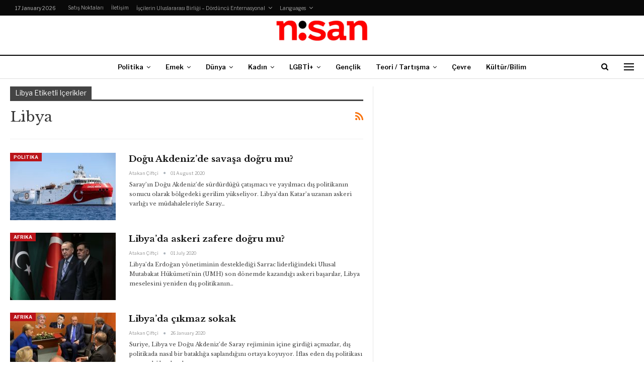

--- FILE ---
content_type: text/html; charset=UTF-8
request_url: https://www.gazetenisan.net/tag/libya/
body_size: 11286
content:
	<!DOCTYPE html>
		<!--[if IE 8]>
	<html class="ie ie8" lang="en-US"> <![endif]-->
	<!--[if IE 9]>
	<html class="ie ie9" lang="en-US"> <![endif]-->
	<!--[if gt IE 9]><!-->
<html lang="en-US"> <!--<![endif]-->
	<head>
				<meta charset="UTF-8">
		<meta http-equiv="X-UA-Compatible" content="IE=edge">
		<meta name="viewport" content="width=device-width, initial-scale=1.0">
		<link rel="pingback" href="https://www.gazetenisan.net/xmlrpc.php"/>

		<title>Libya &#8211; Gazete Nisan</title>
<meta name='robots' content='max-image-preview:large' />

<!-- Better Open Graph, Schema.org & Twitter Integration -->
<meta property="og:locale" content="en_us"/>
<meta property="og:site_name" content="Gazete Nisan"/>
<meta property="og:url" content="https://www.gazetenisan.net/tag/libya/"/>
<meta property="og:title" content="Archives"/>
<meta property="og:description" content="Aylık Gazete"/>
<meta property="og:type" content="website"/>
<meta name="twitter:card" content="summary"/>
<meta name="twitter:url" content="https://www.gazetenisan.net/tag/libya/"/>
<meta name="twitter:title" content="Archives"/>
<meta name="twitter:description" content="Aylık Gazete"/>
<!-- / Better Open Graph, Schema.org & Twitter Integration. -->
<link rel='dns-prefetch' href='//fonts.googleapis.com' />
<link rel="alternate" type="application/rss+xml" title="Gazete Nisan &raquo; Feed" href="https://www.gazetenisan.net/feed/" />
<link rel="alternate" type="application/rss+xml" title="Gazete Nisan &raquo; Comments Feed" href="https://www.gazetenisan.net/comments/feed/" />
<link rel="alternate" type="application/rss+xml" title="Gazete Nisan &raquo; Libya Tag Feed" href="https://www.gazetenisan.net/tag/libya/feed/" />
<script type="text/javascript">
/* <![CDATA[ */
window._wpemojiSettings = {"baseUrl":"https:\/\/s.w.org\/images\/core\/emoji\/15.0.3\/72x72\/","ext":".png","svgUrl":"https:\/\/s.w.org\/images\/core\/emoji\/15.0.3\/svg\/","svgExt":".svg","source":{"concatemoji":"https:\/\/www.gazetenisan.net\/wp-includes\/js\/wp-emoji-release.min.js?ver=6.7"}};
/*! This file is auto-generated */
!function(i,n){var o,s,e;function c(e){try{var t={supportTests:e,timestamp:(new Date).valueOf()};sessionStorage.setItem(o,JSON.stringify(t))}catch(e){}}function p(e,t,n){e.clearRect(0,0,e.canvas.width,e.canvas.height),e.fillText(t,0,0);var t=new Uint32Array(e.getImageData(0,0,e.canvas.width,e.canvas.height).data),r=(e.clearRect(0,0,e.canvas.width,e.canvas.height),e.fillText(n,0,0),new Uint32Array(e.getImageData(0,0,e.canvas.width,e.canvas.height).data));return t.every(function(e,t){return e===r[t]})}function u(e,t,n){switch(t){case"flag":return n(e,"\ud83c\udff3\ufe0f\u200d\u26a7\ufe0f","\ud83c\udff3\ufe0f\u200b\u26a7\ufe0f")?!1:!n(e,"\ud83c\uddfa\ud83c\uddf3","\ud83c\uddfa\u200b\ud83c\uddf3")&&!n(e,"\ud83c\udff4\udb40\udc67\udb40\udc62\udb40\udc65\udb40\udc6e\udb40\udc67\udb40\udc7f","\ud83c\udff4\u200b\udb40\udc67\u200b\udb40\udc62\u200b\udb40\udc65\u200b\udb40\udc6e\u200b\udb40\udc67\u200b\udb40\udc7f");case"emoji":return!n(e,"\ud83d\udc26\u200d\u2b1b","\ud83d\udc26\u200b\u2b1b")}return!1}function f(e,t,n){var r="undefined"!=typeof WorkerGlobalScope&&self instanceof WorkerGlobalScope?new OffscreenCanvas(300,150):i.createElement("canvas"),a=r.getContext("2d",{willReadFrequently:!0}),o=(a.textBaseline="top",a.font="600 32px Arial",{});return e.forEach(function(e){o[e]=t(a,e,n)}),o}function t(e){var t=i.createElement("script");t.src=e,t.defer=!0,i.head.appendChild(t)}"undefined"!=typeof Promise&&(o="wpEmojiSettingsSupports",s=["flag","emoji"],n.supports={everything:!0,everythingExceptFlag:!0},e=new Promise(function(e){i.addEventListener("DOMContentLoaded",e,{once:!0})}),new Promise(function(t){var n=function(){try{var e=JSON.parse(sessionStorage.getItem(o));if("object"==typeof e&&"number"==typeof e.timestamp&&(new Date).valueOf()<e.timestamp+604800&&"object"==typeof e.supportTests)return e.supportTests}catch(e){}return null}();if(!n){if("undefined"!=typeof Worker&&"undefined"!=typeof OffscreenCanvas&&"undefined"!=typeof URL&&URL.createObjectURL&&"undefined"!=typeof Blob)try{var e="postMessage("+f.toString()+"("+[JSON.stringify(s),u.toString(),p.toString()].join(",")+"));",r=new Blob([e],{type:"text/javascript"}),a=new Worker(URL.createObjectURL(r),{name:"wpTestEmojiSupports"});return void(a.onmessage=function(e){c(n=e.data),a.terminate(),t(n)})}catch(e){}c(n=f(s,u,p))}t(n)}).then(function(e){for(var t in e)n.supports[t]=e[t],n.supports.everything=n.supports.everything&&n.supports[t],"flag"!==t&&(n.supports.everythingExceptFlag=n.supports.everythingExceptFlag&&n.supports[t]);n.supports.everythingExceptFlag=n.supports.everythingExceptFlag&&!n.supports.flag,n.DOMReady=!1,n.readyCallback=function(){n.DOMReady=!0}}).then(function(){return e}).then(function(){var e;n.supports.everything||(n.readyCallback(),(e=n.source||{}).concatemoji?t(e.concatemoji):e.wpemoji&&e.twemoji&&(t(e.twemoji),t(e.wpemoji)))}))}((window,document),window._wpemojiSettings);
/* ]]> */
</script>
<style id='wp-emoji-styles-inline-css' type='text/css'>

	img.wp-smiley, img.emoji {
		display: inline !important;
		border: none !important;
		box-shadow: none !important;
		height: 1em !important;
		width: 1em !important;
		margin: 0 0.07em !important;
		vertical-align: -0.1em !important;
		background: none !important;
		padding: 0 !important;
	}
</style>
<link rel='stylesheet' id='wp-block-library-css' href='https://www.gazetenisan.net/wp-includes/css/dist/block-library/style.min.css?ver=6.7' type='text/css' media='all' />
<style id='classic-theme-styles-inline-css' type='text/css'>
/*! This file is auto-generated */
.wp-block-button__link{color:#fff;background-color:#32373c;border-radius:9999px;box-shadow:none;text-decoration:none;padding:calc(.667em + 2px) calc(1.333em + 2px);font-size:1.125em}.wp-block-file__button{background:#32373c;color:#fff;text-decoration:none}
</style>
<style id='global-styles-inline-css' type='text/css'>
:root{--wp--preset--aspect-ratio--square: 1;--wp--preset--aspect-ratio--4-3: 4/3;--wp--preset--aspect-ratio--3-4: 3/4;--wp--preset--aspect-ratio--3-2: 3/2;--wp--preset--aspect-ratio--2-3: 2/3;--wp--preset--aspect-ratio--16-9: 16/9;--wp--preset--aspect-ratio--9-16: 9/16;--wp--preset--color--black: #000000;--wp--preset--color--cyan-bluish-gray: #abb8c3;--wp--preset--color--white: #ffffff;--wp--preset--color--pale-pink: #f78da7;--wp--preset--color--vivid-red: #cf2e2e;--wp--preset--color--luminous-vivid-orange: #ff6900;--wp--preset--color--luminous-vivid-amber: #fcb900;--wp--preset--color--light-green-cyan: #7bdcb5;--wp--preset--color--vivid-green-cyan: #00d084;--wp--preset--color--pale-cyan-blue: #8ed1fc;--wp--preset--color--vivid-cyan-blue: #0693e3;--wp--preset--color--vivid-purple: #9b51e0;--wp--preset--gradient--vivid-cyan-blue-to-vivid-purple: linear-gradient(135deg,rgba(6,147,227,1) 0%,rgb(155,81,224) 100%);--wp--preset--gradient--light-green-cyan-to-vivid-green-cyan: linear-gradient(135deg,rgb(122,220,180) 0%,rgb(0,208,130) 100%);--wp--preset--gradient--luminous-vivid-amber-to-luminous-vivid-orange: linear-gradient(135deg,rgba(252,185,0,1) 0%,rgba(255,105,0,1) 100%);--wp--preset--gradient--luminous-vivid-orange-to-vivid-red: linear-gradient(135deg,rgba(255,105,0,1) 0%,rgb(207,46,46) 100%);--wp--preset--gradient--very-light-gray-to-cyan-bluish-gray: linear-gradient(135deg,rgb(238,238,238) 0%,rgb(169,184,195) 100%);--wp--preset--gradient--cool-to-warm-spectrum: linear-gradient(135deg,rgb(74,234,220) 0%,rgb(151,120,209) 20%,rgb(207,42,186) 40%,rgb(238,44,130) 60%,rgb(251,105,98) 80%,rgb(254,248,76) 100%);--wp--preset--gradient--blush-light-purple: linear-gradient(135deg,rgb(255,206,236) 0%,rgb(152,150,240) 100%);--wp--preset--gradient--blush-bordeaux: linear-gradient(135deg,rgb(254,205,165) 0%,rgb(254,45,45) 50%,rgb(107,0,62) 100%);--wp--preset--gradient--luminous-dusk: linear-gradient(135deg,rgb(255,203,112) 0%,rgb(199,81,192) 50%,rgb(65,88,208) 100%);--wp--preset--gradient--pale-ocean: linear-gradient(135deg,rgb(255,245,203) 0%,rgb(182,227,212) 50%,rgb(51,167,181) 100%);--wp--preset--gradient--electric-grass: linear-gradient(135deg,rgb(202,248,128) 0%,rgb(113,206,126) 100%);--wp--preset--gradient--midnight: linear-gradient(135deg,rgb(2,3,129) 0%,rgb(40,116,252) 100%);--wp--preset--font-size--small: 13px;--wp--preset--font-size--medium: 20px;--wp--preset--font-size--large: 36px;--wp--preset--font-size--x-large: 42px;--wp--preset--spacing--20: 0.44rem;--wp--preset--spacing--30: 0.67rem;--wp--preset--spacing--40: 1rem;--wp--preset--spacing--50: 1.5rem;--wp--preset--spacing--60: 2.25rem;--wp--preset--spacing--70: 3.38rem;--wp--preset--spacing--80: 5.06rem;--wp--preset--shadow--natural: 6px 6px 9px rgba(0, 0, 0, 0.2);--wp--preset--shadow--deep: 12px 12px 50px rgba(0, 0, 0, 0.4);--wp--preset--shadow--sharp: 6px 6px 0px rgba(0, 0, 0, 0.2);--wp--preset--shadow--outlined: 6px 6px 0px -3px rgba(255, 255, 255, 1), 6px 6px rgba(0, 0, 0, 1);--wp--preset--shadow--crisp: 6px 6px 0px rgba(0, 0, 0, 1);}:where(.is-layout-flex){gap: 0.5em;}:where(.is-layout-grid){gap: 0.5em;}body .is-layout-flex{display: flex;}.is-layout-flex{flex-wrap: wrap;align-items: center;}.is-layout-flex > :is(*, div){margin: 0;}body .is-layout-grid{display: grid;}.is-layout-grid > :is(*, div){margin: 0;}:where(.wp-block-columns.is-layout-flex){gap: 2em;}:where(.wp-block-columns.is-layout-grid){gap: 2em;}:where(.wp-block-post-template.is-layout-flex){gap: 1.25em;}:where(.wp-block-post-template.is-layout-grid){gap: 1.25em;}.has-black-color{color: var(--wp--preset--color--black) !important;}.has-cyan-bluish-gray-color{color: var(--wp--preset--color--cyan-bluish-gray) !important;}.has-white-color{color: var(--wp--preset--color--white) !important;}.has-pale-pink-color{color: var(--wp--preset--color--pale-pink) !important;}.has-vivid-red-color{color: var(--wp--preset--color--vivid-red) !important;}.has-luminous-vivid-orange-color{color: var(--wp--preset--color--luminous-vivid-orange) !important;}.has-luminous-vivid-amber-color{color: var(--wp--preset--color--luminous-vivid-amber) !important;}.has-light-green-cyan-color{color: var(--wp--preset--color--light-green-cyan) !important;}.has-vivid-green-cyan-color{color: var(--wp--preset--color--vivid-green-cyan) !important;}.has-pale-cyan-blue-color{color: var(--wp--preset--color--pale-cyan-blue) !important;}.has-vivid-cyan-blue-color{color: var(--wp--preset--color--vivid-cyan-blue) !important;}.has-vivid-purple-color{color: var(--wp--preset--color--vivid-purple) !important;}.has-black-background-color{background-color: var(--wp--preset--color--black) !important;}.has-cyan-bluish-gray-background-color{background-color: var(--wp--preset--color--cyan-bluish-gray) !important;}.has-white-background-color{background-color: var(--wp--preset--color--white) !important;}.has-pale-pink-background-color{background-color: var(--wp--preset--color--pale-pink) !important;}.has-vivid-red-background-color{background-color: var(--wp--preset--color--vivid-red) !important;}.has-luminous-vivid-orange-background-color{background-color: var(--wp--preset--color--luminous-vivid-orange) !important;}.has-luminous-vivid-amber-background-color{background-color: var(--wp--preset--color--luminous-vivid-amber) !important;}.has-light-green-cyan-background-color{background-color: var(--wp--preset--color--light-green-cyan) !important;}.has-vivid-green-cyan-background-color{background-color: var(--wp--preset--color--vivid-green-cyan) !important;}.has-pale-cyan-blue-background-color{background-color: var(--wp--preset--color--pale-cyan-blue) !important;}.has-vivid-cyan-blue-background-color{background-color: var(--wp--preset--color--vivid-cyan-blue) !important;}.has-vivid-purple-background-color{background-color: var(--wp--preset--color--vivid-purple) !important;}.has-black-border-color{border-color: var(--wp--preset--color--black) !important;}.has-cyan-bluish-gray-border-color{border-color: var(--wp--preset--color--cyan-bluish-gray) !important;}.has-white-border-color{border-color: var(--wp--preset--color--white) !important;}.has-pale-pink-border-color{border-color: var(--wp--preset--color--pale-pink) !important;}.has-vivid-red-border-color{border-color: var(--wp--preset--color--vivid-red) !important;}.has-luminous-vivid-orange-border-color{border-color: var(--wp--preset--color--luminous-vivid-orange) !important;}.has-luminous-vivid-amber-border-color{border-color: var(--wp--preset--color--luminous-vivid-amber) !important;}.has-light-green-cyan-border-color{border-color: var(--wp--preset--color--light-green-cyan) !important;}.has-vivid-green-cyan-border-color{border-color: var(--wp--preset--color--vivid-green-cyan) !important;}.has-pale-cyan-blue-border-color{border-color: var(--wp--preset--color--pale-cyan-blue) !important;}.has-vivid-cyan-blue-border-color{border-color: var(--wp--preset--color--vivid-cyan-blue) !important;}.has-vivid-purple-border-color{border-color: var(--wp--preset--color--vivid-purple) !important;}.has-vivid-cyan-blue-to-vivid-purple-gradient-background{background: var(--wp--preset--gradient--vivid-cyan-blue-to-vivid-purple) !important;}.has-light-green-cyan-to-vivid-green-cyan-gradient-background{background: var(--wp--preset--gradient--light-green-cyan-to-vivid-green-cyan) !important;}.has-luminous-vivid-amber-to-luminous-vivid-orange-gradient-background{background: var(--wp--preset--gradient--luminous-vivid-amber-to-luminous-vivid-orange) !important;}.has-luminous-vivid-orange-to-vivid-red-gradient-background{background: var(--wp--preset--gradient--luminous-vivid-orange-to-vivid-red) !important;}.has-very-light-gray-to-cyan-bluish-gray-gradient-background{background: var(--wp--preset--gradient--very-light-gray-to-cyan-bluish-gray) !important;}.has-cool-to-warm-spectrum-gradient-background{background: var(--wp--preset--gradient--cool-to-warm-spectrum) !important;}.has-blush-light-purple-gradient-background{background: var(--wp--preset--gradient--blush-light-purple) !important;}.has-blush-bordeaux-gradient-background{background: var(--wp--preset--gradient--blush-bordeaux) !important;}.has-luminous-dusk-gradient-background{background: var(--wp--preset--gradient--luminous-dusk) !important;}.has-pale-ocean-gradient-background{background: var(--wp--preset--gradient--pale-ocean) !important;}.has-electric-grass-gradient-background{background: var(--wp--preset--gradient--electric-grass) !important;}.has-midnight-gradient-background{background: var(--wp--preset--gradient--midnight) !important;}.has-small-font-size{font-size: var(--wp--preset--font-size--small) !important;}.has-medium-font-size{font-size: var(--wp--preset--font-size--medium) !important;}.has-large-font-size{font-size: var(--wp--preset--font-size--large) !important;}.has-x-large-font-size{font-size: var(--wp--preset--font-size--x-large) !important;}
:where(.wp-block-post-template.is-layout-flex){gap: 1.25em;}:where(.wp-block-post-template.is-layout-grid){gap: 1.25em;}
:where(.wp-block-columns.is-layout-flex){gap: 2em;}:where(.wp-block-columns.is-layout-grid){gap: 2em;}
:root :where(.wp-block-pullquote){font-size: 1.5em;line-height: 1.6;}
</style>
<link rel='stylesheet' id='better-framework-main-fonts-css' href='https://fonts.googleapis.com/css?family=Libre+Baskerville:400,700%7CLibre+Franklin:400,700,600,500' type='text/css' media='all' />
<script type="text/javascript" src="https://www.gazetenisan.net/wp-includes/js/jquery/jquery.min.js?ver=3.7.1" id="jquery-core-js"></script>
<script type="text/javascript" src="https://www.gazetenisan.net/wp-includes/js/jquery/jquery-migrate.min.js?ver=3.4.1" id="jquery-migrate-js"></script>
<!--[if lt IE 9]>
<script type="text/javascript" src="https://www.gazetenisan.net/wp-content/themes/publisher_old/includes/libs/better-framework/assets/js/html5shiv.min.js?ver=3.10.22" id="bf-html5shiv-js"></script>
<![endif]-->
<!--[if lt IE 9]>
<script type="text/javascript" src="https://www.gazetenisan.net/wp-content/themes/publisher_old/includes/libs/better-framework/assets/js/respond.min.js?ver=3.10.22" id="bf-respond-js"></script>
<![endif]-->
<link rel="https://api.w.org/" href="https://www.gazetenisan.net/wp-json/" /><link rel="alternate" title="JSON" type="application/json" href="https://www.gazetenisan.net/wp-json/wp/v2/tags/254" /><link rel="EditURI" type="application/rsd+xml" title="RSD" href="https://www.gazetenisan.net/xmlrpc.php?rsd" />
<meta name="generator" content="WordPress 6.7" />
<meta name="generator" content="Powered by WPBakery Page Builder - drag and drop page builder for WordPress."/>
<script type="application/ld+json">{
    "@context": "http:\/\/schema.org\/",
    "@type": "Organization",
    "@id": "#organization",
    "logo": {
        "@type": "ImageObject",
        "url": "https:\/\/www.gazetenisan.net\/wp-content\/uploads\/2018\/03\/cropped-cropped-nisan_logo-1.png"
    },
    "url": "https:\/\/www.gazetenisan.net\/",
    "name": "Gazete Nisan",
    "description": "Ayl\u0131k Gazete"
}</script>
<script type="application/ld+json">{
    "@context": "http:\/\/schema.org\/",
    "@type": "WebSite",
    "name": "Gazete Nisan",
    "alternateName": "Ayl\u0131k Gazete",
    "url": "https:\/\/www.gazetenisan.net\/"
}</script>
<link rel='stylesheet' id='bf-minifed-css-1' href='https://www.gazetenisan.net/wp-content/bs-booster-cache/b7ebd8a770275e592f45ab5b4c826525.css' type='text/css' media='all' />
<link rel='stylesheet' id='7.7.0-1768217179' href='https://www.gazetenisan.net/wp-content/bs-booster-cache/bcecf01ca92d60ccfbf9dde1eb99ac63.css' type='text/css' media='all' />
<link rel="icon" href="https://www.gazetenisan.net/wp-content/uploads/2018/03/cropped-nisan1-1-1-32x32.jpg" sizes="32x32" />
<link rel="icon" href="https://www.gazetenisan.net/wp-content/uploads/2018/03/cropped-nisan1-1-1-192x192.jpg" sizes="192x192" />
<link rel="apple-touch-icon" href="https://www.gazetenisan.net/wp-content/uploads/2018/03/cropped-nisan1-1-1-180x180.jpg" />
<meta name="msapplication-TileImage" content="https://www.gazetenisan.net/wp-content/uploads/2018/03/cropped-nisan1-1-1-270x270.jpg" />
<noscript><style> .wpb_animate_when_almost_visible { opacity: 1; }</style></noscript>	</head>

<body class="archive tag tag-libya tag-254 bs-theme bs-publisher bs-publisher-newspaper active-light-box ltr close-rh page-layout-3-col-2 full-width active-sticky-sidebar active-ajax-search  wpb-js-composer js-comp-ver-6.7.0 vc_responsive bs-ll-a" dir="ltr">
<div class="off-canvas-overlay"></div>
<div class="off-canvas-container left skin-white">
	<div class="off-canvas-inner">
		<span class="canvas-close"><i></i></span>
					<div class="off-canvas-search">
				<form role="search" method="get" action="https://www.gazetenisan.net">
					<input type="text" name="s" value=""
					       placeholder="Ara...">
					<i class="fa fa-search"></i>
				</form>
			</div>
						<div class="off-canvas-menu">
				<div class="off-canvas-menu-fallback"></div>
			</div>
						<div class="off_canvas_footer">
				<div class="off_canvas_footer-info entry-content">
									</div>
			</div>
				</div>
</div>
	<header id="header" class="site-header header-style-1 full-width" itemscope="itemscope" itemtype="https://schema.org/WPHeader">
		<section class="topbar topbar-style-1 hidden-xs hidden-xs">
	<div class="content-wrap">
		<div class="container">
			<div class="topbar-inner clearfix">

				
				<div class="section-menu">
						<div id="menu-top" class="menu top-menu-wrapper" role="navigation" itemscope="itemscope" itemtype="https://schema.org/SiteNavigationElement">
		<nav class="top-menu-container">

			<ul id="top-navigation" class="top-menu menu clearfix bsm-pure">
									<li id="topbar-date" class="menu-item menu-item-date">
					<span
						class="topbar-date">17 January 2026</span>
					</li>
					<li id="menu-item-13491" class="menu-item menu-item-type-post_type menu-item-object-page better-anim-fade menu-item-13491"><a href="https://www.gazetenisan.net/satis-noktalari/">Satış Noktaları</a></li>
<li id="menu-item-13492" class="menu-item menu-item-type-post_type menu-item-object-page better-anim-fade menu-item-13492"><a href="https://www.gazetenisan.net/haber-ver/">İletişim</a></li>
<li id="menu-item-10805" class="menu-item menu-item-type-post_type menu-item-object-page better-anim-none menu-item-has-children menu-item-has-mega menu-item-mega-link-list menu-item-10805"><a href="https://www.gazetenisan.net/iscilerin-uluslararasi-birligi-dorduncu-enternasyonal/">İşçilerin Uluslararası Birliği – Dördüncü Enternasyonal</a>
<!-- Mega Menu Start -->
	<div class="mega-menu mega-type-link-list">
		<ul class="mega-links">
					</ul>
	</div>

<!-- Mega Menu End -->
</li>
<li id="menu-item-13493" class="menu-item menu-item-type-taxonomy menu-item-object-category menu-item-has-children menu-term-6 better-anim-fade menu-item-13493"><a href="https://www.gazetenisan.net/category/language/">Languages</a>
<ul class="sub-menu">
	<li id="menu-item-10798" class="menu-item menu-item-type-taxonomy menu-item-object-category menu-term-30 better-anim-fade menu-item-10798"><a href="https://www.gazetenisan.net/category/language/english/">English</a></li>
	<li id="menu-item-13494" class="menu-item menu-item-type-taxonomy menu-item-object-category menu-term-60 better-anim-fade menu-item-13494"><a href="https://www.gazetenisan.net/category/language/espanol/">Español</a></li>
	<li id="menu-item-13495" class="menu-item menu-item-type-taxonomy menu-item-object-category menu-term-61 better-anim-fade menu-item-13495"><a href="https://www.gazetenisan.net/category/language/francais/">Français</a></li>
	<li id="menu-item-13496" class="menu-item menu-item-type-taxonomy menu-item-object-category menu-term-1081 better-anim-fade menu-item-13496"><a href="https://www.gazetenisan.net/category/language/italiano/">Italiano</a></li>
	<li id="menu-item-13498" class="menu-item menu-item-type-taxonomy menu-item-object-category menu-term-1030 better-anim-fade menu-item-13498"><a href="https://www.gazetenisan.net/category/language/arabic/">العربية</a></li>
	<li id="menu-item-31668" class="menu-item menu-item-type-taxonomy menu-item-object-category menu-term-2673 better-anim-fade menu-item-31668"><a href="https://www.gazetenisan.net/category/language/parsian/">فارسی</a></li>
</ul>
</li>
			</ul>

		</nav>
	</div>
				</div>
			</div>
		</div>
	</div>
</section>
		<div class="header-inner">
			<div class="content-wrap">
				<div class="container">
					<div id="site-branding" class="site-branding">
	<p  id="site-title" class="logo h1 img-logo">
	<a href="https://www.gazetenisan.net/" itemprop="url" rel="home">
					<img id="site-logo" src="https://www.gazetenisan.net/wp-content/uploads/2018/03/cropped-cropped-nisan_logo-1.png"
			     alt="Gazete Nisan"  />

			<span class="site-title">Gazete Nisan - Aylık Gazete</span>
				</a>
</p>
</div><!-- .site-branding -->
				</div>

			</div>
		</div>
		<div id="menu-main" class="menu main-menu-wrapper show-search-item show-off-canvas menu-actions-btn-width-2" role="navigation" itemscope="itemscope" itemtype="https://schema.org/SiteNavigationElement">
	<div class="main-menu-inner">
		<div class="content-wrap">
			<div class="container">

				<nav class="main-menu-container">
					<ul id="main-navigation" class="main-menu menu bsm-pure clearfix">
						<li id="menu-item-3413" class="menu-item menu-item-type-taxonomy menu-item-object-category menu-term-2 better-anim-fade menu-item-has-children menu-item-has-mega menu-item-mega-link-list menu-item-3413"><a href="https://www.gazetenisan.net/category/politika/">Politika</a>
<!-- Mega Menu Start -->
	<div class="mega-menu mega-type-link-list">
		<ul class="mega-links">
					</ul>
	</div>

<!-- Mega Menu End -->
</li>
<li id="menu-item-3444" class="menu-item menu-item-type-taxonomy menu-item-object-category menu-item-has-children menu-term-9 better-anim-fade menu-item-has-children menu-item-has-mega menu-item-mega-link-list menu-item-3444"><a href="https://www.gazetenisan.net/category/emek/">Emek</a>
<!-- Mega Menu Start -->
	<div class="mega-menu mega-type-link-list">
		<ul class="mega-links">
				<li id="menu-item-13557" class="menu-item menu-item-type-taxonomy menu-item-object-category menu-term-1180 better-anim-fade menu-item-13557"><a href="https://www.gazetenisan.net/category/emek/emek-hareketi/">Emek Hareketi</a></li>
	<li id="menu-item-13543" class="menu-item menu-item-type-taxonomy menu-item-object-category menu-term-1177 better-anim-fade menu-item-13543"><a href="https://www.gazetenisan.net/category/emek/emek-analiz/">Analiz</a></li>
	<li id="menu-item-13544" class="menu-item menu-item-type-taxonomy menu-item-object-category menu-term-41 better-anim-fade menu-item-13544"><a href="https://www.gazetenisan.net/category/emek/isyerlerinden/">Yerel haberler</a></li>
		</ul>
	</div>

<!-- Mega Menu End -->
</li>
<li id="menu-item-3452" class="menu-item menu-item-type-taxonomy menu-item-object-category menu-item-has-children menu-term-3 better-anim-fade menu-item-has-children menu-item-has-mega menu-item-mega-link-list menu-item-3452"><a href="https://www.gazetenisan.net/category/dunya/">Dünya</a>
<!-- Mega Menu Start -->
	<div class="mega-menu mega-type-link-list">
		<ul class="mega-links">
				<li id="menu-item-10816" class="menu-item menu-item-type-taxonomy menu-item-object-category menu-term-62 better-anim-fade menu-item-10816"><a href="https://www.gazetenisan.net/category/dunya/afrika/">Afrika</a></li>
	<li id="menu-item-10817" class="menu-item menu-item-type-taxonomy menu-item-object-category menu-term-44 better-anim-fade menu-item-10817"><a href="https://www.gazetenisan.net/category/dunya/asya/">Asya</a></li>
	<li id="menu-item-10818" class="menu-item menu-item-type-taxonomy menu-item-object-category menu-term-18 better-anim-fade menu-item-10818"><a href="https://www.gazetenisan.net/category/dunya/avrupa/">Avrupa</a></li>
	<li id="menu-item-10819" class="menu-item menu-item-type-taxonomy menu-item-object-category menu-term-42 better-anim-fade menu-item-10819"><a href="https://www.gazetenisan.net/category/dunya/kuzey-amerika/">Kuzey Amerika</a></li>
	<li id="menu-item-10820" class="menu-item menu-item-type-taxonomy menu-item-object-category menu-term-43 better-anim-fade menu-item-10820"><a href="https://www.gazetenisan.net/category/dunya/latin-amerika/">Latin Amerika</a></li>
	<li id="menu-item-10821" class="menu-item menu-item-type-taxonomy menu-item-object-category menu-term-15 better-anim-fade menu-item-10821"><a href="https://www.gazetenisan.net/category/dunya/ortadogu/">Ortadoğu</a></li>
	<li id="menu-item-13558" class="menu-item menu-item-type-taxonomy menu-item-object-category menu-term-45 better-anim-fade menu-item-13558"><a href="https://www.gazetenisan.net/category/dunya/dorduncu-enternasyonalin-insasi/">4. Enternasyonal</a></li>
		</ul>
	</div>

<!-- Mega Menu End -->
</li>
<li id="menu-item-3417" class="menu-item menu-item-type-taxonomy menu-item-object-category menu-item-has-children menu-term-7 better-anim-fade menu-item-has-children menu-item-has-mega menu-item-mega-link-list menu-item-3417"><a href="https://www.gazetenisan.net/category/kadin/">Kadın</a>
<!-- Mega Menu Start -->
	<div class="mega-menu mega-type-link-list">
		<ul class="mega-links">
				<li id="menu-item-10824" class="menu-item menu-item-type-taxonomy menu-item-object-category menu-term-33 better-anim-fade menu-item-10824"><a href="https://www.gazetenisan.net/category/kadin/okur-mektuplari/">Kadın Okurlarımızdan</a></li>
		</ul>
	</div>

<!-- Mega Menu End -->
</li>
<li id="menu-item-10823" class="menu-item menu-item-type-taxonomy menu-item-object-category menu-term-20 better-anim-fade menu-item-has-children menu-item-has-mega menu-item-mega-link-list menu-item-10823"><a href="https://www.gazetenisan.net/category/lgbti/">LGBTİ+</a>
<!-- Mega Menu Start -->
	<div class="mega-menu mega-type-link-list">
		<ul class="mega-links">
					</ul>
	</div>

<!-- Mega Menu End -->
</li>
<li id="menu-item-36741" class="menu-item menu-item-type-taxonomy menu-item-object-category menu-term-8 better-anim-fade menu-item-36741"><a href="https://www.gazetenisan.net/category/genclik/">Gençlik</a></li>
<li id="menu-item-10808" class="menu-item menu-item-type-taxonomy menu-item-object-category menu-item-has-children menu-term-10 better-anim-fade menu-item-has-children menu-item-has-mega menu-item-mega-link-list menu-item-10808"><a href="https://www.gazetenisan.net/category/teori-polemik/">Teori / Tartışma</a>
<!-- Mega Menu Start -->
	<div class="mega-menu mega-type-link-list">
		<ul class="mega-links">
				<li id="menu-item-13542" class="menu-item menu-item-type-taxonomy menu-item-object-category menu-term-1176 better-anim-fade menu-item-13542"><a href="https://www.gazetenisan.net/category/teori-polemik/kitaplik/">Kitaplık</a></li>
	<li id="menu-item-13535" class="menu-item menu-item-type-taxonomy menu-item-object-category menu-term-5 better-anim-fade menu-item-13535"><a href="https://www.gazetenisan.net/category/teori-polemik/tartisma/">Tartışma</a></li>
	<li id="menu-item-10812" class="menu-item menu-item-type-taxonomy menu-item-object-category menu-term-36 better-anim-fade menu-item-10812"><a href="https://www.gazetenisan.net/category/teori-polemik/devrimler-deneyimler/">Devrimler / Deneyimler</a></li>
	<li id="menu-item-10811" class="menu-item menu-item-type-taxonomy menu-item-object-category menu-term-26 better-anim-fade menu-item-10811"><a href="https://www.gazetenisan.net/category/teori-polemik/biyografiler/">Biyografiler</a></li>
	<li id="menu-item-10827" class="menu-item menu-item-type-taxonomy menu-item-object-category menu-term-25 better-anim-fade menu-item-10827"><a href="https://www.gazetenisan.net/category/teori-polemik/kavram-atolyesi/">Kavram Atölyesi</a></li>
		</ul>
	</div>

<!-- Mega Menu End -->
</li>
<li id="menu-item-26614" class="menu-item menu-item-type-taxonomy menu-item-object-category menu-term-12 better-anim-fade menu-item-26614"><a href="https://www.gazetenisan.net/category/cevre/">Çevre</a></li>
<li id="menu-item-13479" class="menu-item menu-item-type-taxonomy menu-item-object-category menu-term-51 better-anim-fade menu-item-13479"><a href="https://www.gazetenisan.net/category/kultur-bilim/">Kültür/Bilim</a></li>
					</ul><!-- #main-navigation -->
											<div class="menu-action-buttons width-2">
															<div class="off-canvas-menu-icon-container off-icon-left">
									<div class="off-canvas-menu-icon">
										<div class="off-canvas-menu-icon-el"></div>
									</div>
								</div>
																<div class="search-container close">
									<span class="search-handler"><i class="fa fa-search"></i></span>

									<div class="search-box clearfix">
										<form role="search" method="get" class="search-form clearfix" action="https://www.gazetenisan.net">
	<input type="search" class="search-field"
	       placeholder="Ara..."
	       value="" name="s"
	       title="Arama yap:"
	       autocomplete="off">
	<input type="submit" class="search-submit" value="Ara">
</form><!-- .search-form -->
									</div>
								</div>
														</div>
										</nav><!-- .main-menu-container -->

			</div>
		</div>
	</div>
</div><!-- .menu -->	</header><!-- .header -->
	<div class="rh-header clearfix light deferred-block-exclude">
		<div class="rh-container clearfix">

			<div class="menu-container close">
				<span class="menu-handler"><span class="lines"></span></span>
			</div><!-- .menu-container -->

			<div class="logo-container rh-img-logo">
				<a href="https://www.gazetenisan.net/" itemprop="url" rel="home">
											<img src="https://www.gazetenisan.net/wp-content/uploads/2018/03/cropped-nisan_logo.png"
						     alt="Gazete Nisan"  />				</a>
			</div><!-- .logo-container -->
		</div><!-- .rh-container -->
	</div><!-- .rh-header -->
		<div class="main-wrap content-main-wrap">
		<div class="content-wrap">
		<main id="content" class="content-container">

		<div class="container layout-3-col layout-3-col-2 container">
			<div class="row main-section">
										<div class="col-sm-7 content-column">
							<section class="archive-title tag-title with-action">
	<div class="pre-title"><span>Libya Etiketli içerikler</span></div>

	<div class="actions-container">
		<a class="rss-link" href="https://www.gazetenisan.net/tag/libya/feed/"><i class="fa fa-rss"></i></a>
	</div>

	<h1 class="page-heading"><span class="h-title">Libya</span></h1>

	</section>
	<div class="listing listing-blog listing-blog-1 clearfix  columns-1">
		<article class="post-22232 type-post format-standard has-post-thumbnail   listing-item listing-item-blog  listing-item-blog-1 main-term-2 bsw-7 ">
		<div class="item-inner clearfix">
							<div class="featured clearfix">
					<div class="term-badges floated"><span class="term-badge term-2"><a href="https://www.gazetenisan.net/category/politika/">Politika</a></span></div>					<a  title="Doğu Akdeniz’de savaşa doğru mu?" data-src="https://www.gazetenisan.net/wp-content/uploads/2020/07/2020_07_orucreis2-210x136.jpg" data-bs-srcset="{&quot;baseurl&quot;:&quot;https:\/\/www.gazetenisan.net\/wp-content\/uploads\/2020\/07\/&quot;,&quot;sizes&quot;:{&quot;86&quot;:&quot;2020_07_orucreis2-86x64.jpg&quot;,&quot;210&quot;:&quot;2020_07_orucreis2-210x136.jpg&quot;,&quot;279&quot;:&quot;2020_07_orucreis2-279x220.jpg&quot;,&quot;357&quot;:&quot;2020_07_orucreis2-357x210.jpg&quot;,&quot;750&quot;:&quot;2020_07_orucreis2-750x430.jpg&quot;,&quot;1120&quot;:&quot;2020_07_orucreis2.jpg&quot;}}"							class="img-holder" href="https://www.gazetenisan.net/2020/08/dogu-akdenizde-savasa-dogru-mu/"></a>
									</div>
			<h2 class="title">			<a href="https://www.gazetenisan.net/2020/08/dogu-akdenizde-savasa-dogru-mu/" class="post-url post-title">
				Doğu Akdeniz’de savaşa doğru mu?			</a>
			</h2>		<div class="post-meta">

							<a href="https://www.gazetenisan.net/author/atakan-ciftci/"
				   title="Yazarın yazıları"
				   class="post-author-a">
					<i class="post-author author">
						Atakan Çiftçi					</i>
				</a>
							<span class="time"><time class="post-published updated"
				                         datetime="2020-08-01T17:03:27+03:00">01 August 2020</time></span>
						</div>
						<div class="post-summary">
					<!-- wp:paragraph -->Saray’ın Doğu Akdeniz’de sürdürdüğü çatışmacı ve yayılmacı dış politikanın sonucu olarak bölgedeki gerilim yükseliyor. Libya’dan Katar’a uzanan askeri varlığı ve müdahaleleriyle Saray</!-->&hellip;				</div>
						</div>
	</article>
	<article class="post-21803 type-post format-standard has-post-thumbnail   listing-item listing-item-blog  listing-item-blog-1 main-term-62 bsw-7 ">
		<div class="item-inner clearfix">
							<div class="featured clearfix">
					<div class="term-badges floated"><span class="term-badge term-62"><a href="https://www.gazetenisan.net/category/dunya/afrika/">Afrika</a></span></div>					<a  title="Libya’da askeri zafere doğru mu?" data-src="https://www.gazetenisan.net/wp-content/uploads/2020/06/Libya’da-askeri-zafere-doğru-mu-Gazete-Nisan-210x136.jpg" data-bs-srcset="{&quot;baseurl&quot;:&quot;https:\/\/www.gazetenisan.net\/wp-content\/uploads\/2020\/06\/&quot;,&quot;sizes&quot;:{&quot;86&quot;:&quot;Libya\u2019da-askeri-zafere-dog\u0306ru-mu-Gazete-Nisan-86x64.jpg&quot;,&quot;210&quot;:&quot;Libya\u2019da-askeri-zafere-dog\u0306ru-mu-Gazete-Nisan-210x136.jpg&quot;,&quot;279&quot;:&quot;Libya\u2019da-askeri-zafere-dog\u0306ru-mu-Gazete-Nisan-279x220.jpg&quot;,&quot;357&quot;:&quot;Libya\u2019da-askeri-zafere-dog\u0306ru-mu-Gazete-Nisan-357x210.jpg&quot;,&quot;750&quot;:&quot;Libya\u2019da-askeri-zafere-dog\u0306ru-mu-Gazete-Nisan-750x430.jpg&quot;,&quot;1920&quot;:&quot;Libya\u2019da-askeri-zafere-dog\u0306ru-mu-Gazete-Nisan.jpg&quot;}}"							class="img-holder" href="https://www.gazetenisan.net/2020/07/libyada-askeri-zafere-dogru-mu/"></a>
									</div>
			<h2 class="title">			<a href="https://www.gazetenisan.net/2020/07/libyada-askeri-zafere-dogru-mu/" class="post-url post-title">
				Libya’da askeri zafere doğru mu?			</a>
			</h2>		<div class="post-meta">

							<a href="https://www.gazetenisan.net/author/atakan-ciftci/"
				   title="Yazarın yazıları"
				   class="post-author-a">
					<i class="post-author author">
						Atakan Çiftçi					</i>
				</a>
							<span class="time"><time class="post-published updated"
				                         datetime="2020-07-01T16:19:08+03:00">01 July 2020</time></span>
						</div>
						<div class="post-summary">
					<!-- wp:paragraph -->Libya’da Erdoğan yönetiminin desteklediği Sarrac liderliğindeki Ulusal Mutabakat Hükümeti'nin (UMH) son dönemde kazandığı askeri başarılar, Libya meselesini yeniden dış politikanın</!-->&hellip;				</div>
						</div>
	</article>
	<article class="post-19883 type-post format-standard has-post-thumbnail   listing-item listing-item-blog  listing-item-blog-1 main-term-62 bsw-7 ">
		<div class="item-inner clearfix">
							<div class="featured clearfix">
					<div class="term-badges floated"><span class="term-badge term-62"><a href="https://www.gazetenisan.net/category/dunya/afrika/">Afrika</a></span></div>					<a  title="Libya’da çıkmaz sokak" data-src="https://www.gazetenisan.net/wp-content/uploads/2020/01/Libya-210x136.jpg" data-bs-srcset="{&quot;baseurl&quot;:&quot;https:\/\/www.gazetenisan.net\/wp-content\/uploads\/2020\/01\/&quot;,&quot;sizes&quot;:{&quot;86&quot;:&quot;Libya-86x64.jpg&quot;,&quot;210&quot;:&quot;Libya-210x136.jpg&quot;,&quot;279&quot;:&quot;Libya-279x220.jpg&quot;,&quot;357&quot;:&quot;Libya-357x210.jpg&quot;,&quot;750&quot;:&quot;Libya-750x430.jpg&quot;,&quot;1280&quot;:&quot;Libya.jpg&quot;}}"							class="img-holder" href="https://www.gazetenisan.net/2020/01/libyada-cikmaz-sokak/"></a>
									</div>
			<h2 class="title">			<a href="https://www.gazetenisan.net/2020/01/libyada-cikmaz-sokak/" class="post-url post-title">
				Libya’da çıkmaz sokak			</a>
			</h2>		<div class="post-meta">

							<a href="https://www.gazetenisan.net/author/atakan-ciftci/"
				   title="Yazarın yazıları"
				   class="post-author-a">
					<i class="post-author author">
						Atakan Çiftçi					</i>
				</a>
							<span class="time"><time class="post-published updated"
				                         datetime="2020-01-26T10:04:51+03:00">26 January 2020</time></span>
						</div>
						<div class="post-summary">
					<!-- wp:paragraph -->Suriye, Libya ve Doğu Akdeniz’de Saray rejiminin içine girdiği açmazlar, dış politikada nasıl bir bataklığa saplandığını ortaya koyuyor. İflas eden dış politikası sonucu bölgede adım</!-->&hellip;				</div>
						</div>
	</article>
	<article class="post-19721 type-post format-standard has-post-thumbnail   listing-item listing-item-blog  listing-item-blog-1 main-term-2 bsw-7 ">
		<div class="item-inner clearfix">
							<div class="featured clearfix">
					<div class="term-badges floated"><span class="term-badge term-2"><a href="https://www.gazetenisan.net/category/politika/">Politika</a></span></div>					<a  title="Kanal İttifakı: “Soygun düzenini çılgınca sürdürecek bir proje”" data-src="https://www.gazetenisan.net/wp-content/uploads/2019/12/erdoğan-bahçeli-210x136.jpg" data-bs-srcset="{&quot;baseurl&quot;:&quot;https:\/\/www.gazetenisan.net\/wp-content\/uploads\/2019\/12\/&quot;,&quot;sizes&quot;:{&quot;86&quot;:&quot;erdo\u011fan-bah\u00e7eli-86x64.jpg&quot;,&quot;210&quot;:&quot;erdo\u011fan-bah\u00e7eli-210x136.jpg&quot;,&quot;279&quot;:&quot;erdo\u011fan-bah\u00e7eli-279x220.jpg&quot;,&quot;357&quot;:&quot;erdo\u011fan-bah\u00e7eli-357x210.jpg&quot;,&quot;750&quot;:&quot;erdo\u011fan-bah\u00e7eli-750x430.jpg&quot;,&quot;1280&quot;:&quot;erdo\u011fan-bah\u00e7eli.jpg&quot;}}"							class="img-holder" href="https://www.gazetenisan.net/2019/12/kanal-ittifaki-soygun-duzenini-cilginca-surdurecek-bir-proje/"></a>
									</div>
			<h2 class="title">			<a href="https://www.gazetenisan.net/2019/12/kanal-ittifaki-soygun-duzenini-cilginca-surdurecek-bir-proje/" class="post-url post-title">
				Kanal İttifakı: “Soygun düzenini çılgınca sürdürecek bir proje”			</a>
			</h2>		<div class="post-meta">

							<a href="https://www.gazetenisan.net/author/nisan/"
				   title="Yazarın yazıları"
				   class="post-author-a">
					<i class="post-author author">
						Nisan					</i>
				</a>
							<span class="time"><time class="post-published updated"
				                         datetime="2019-12-31T09:00:00+03:00">31 December 2019</time></span>
						</div>
						<div class="post-summary">
					<!-- wp:paragraph -->AKP hükümetinin bir “çılgınlık” projesi olan Kanal İstanbul, gündemin temel maddelerinden biri haline gelmiş durumda. Saray iktidarının küçük ortağı Bahçeli’nin 2011’de “soygun düzenini</!-->&hellip;				</div>
						</div>
	</article>
	<article class="post-19670 type-post format-standard has-post-thumbnail   listing-item listing-item-blog  listing-item-blog-1 main-term-2 bsw-7 ">
		<div class="item-inner clearfix">
							<div class="featured clearfix">
					<div class="term-badges floated"><span class="term-badge term-2"><a href="https://www.gazetenisan.net/category/politika/">Politika</a></span></div>					<a  title="Türkiye-Libya anlaşması: Maceracı dış politikada yeni perde" data-src="https://www.gazetenisan.net/wp-content/uploads/2019/12/Libya-210x136.jpg" data-bs-srcset="{&quot;baseurl&quot;:&quot;https:\/\/www.gazetenisan.net\/wp-content\/uploads\/2019\/12\/&quot;,&quot;sizes&quot;:{&quot;86&quot;:&quot;Libya-86x64.jpg&quot;,&quot;210&quot;:&quot;Libya-210x136.jpg&quot;,&quot;279&quot;:&quot;Libya-279x220.jpg&quot;,&quot;357&quot;:&quot;Libya-357x210.jpg&quot;,&quot;750&quot;:&quot;Libya-750x430.jpg&quot;,&quot;1920&quot;:&quot;Libya.jpg&quot;}}"							class="img-holder" href="https://www.gazetenisan.net/2019/12/turkiye-libya-anlasmasi-maceraci-dis-politikada-yeni-perde/"></a>
									</div>
			<h2 class="title">			<a href="https://www.gazetenisan.net/2019/12/turkiye-libya-anlasmasi-maceraci-dis-politikada-yeni-perde/" class="post-url post-title">
				Türkiye-Libya anlaşması: Maceracı dış politikada yeni perde			</a>
			</h2>		<div class="post-meta">

							<a href="https://www.gazetenisan.net/author/atakan-ciftci/"
				   title="Yazarın yazıları"
				   class="post-author-a">
					<i class="post-author author">
						Atakan Çiftçi					</i>
				</a>
							<span class="time"><time class="post-published updated"
				                         datetime="2019-12-30T10:59:34+03:00">30 December 2019</time></span>
						</div>
						<div class="post-summary">
					<!-- wp:paragraph -->Doğu Akdeniz’deki petrol ve doğalgaz rezervlerinin kontrolüne ilişkin gerilim gün geçtikçe artıyor. Türkiye’yi gerek bölge ülkeleri, gerekse de ABD ve AB ile karşı karşıya getiren bu</!-->&hellip;				</div>
						</div>
	</article>
	<article class="post-1050 type-post format-standard has-post-thumbnail   listing-item listing-item-blog  listing-item-blog-1 main-term-45 bsw-7 ">
		<div class="item-inner clearfix">
							<div class="featured clearfix">
					<div class="term-badges floated"><span class="term-badge term-45"><a href="https://www.gazetenisan.net/category/dunya/dorduncu-enternasyonalin-insasi/">4. Enternasyonal</a></span></div>					<a  title="Libya&#8217;da barış ancak Kaddafi&#8217;nin ve emperyalist yağmacıların kovulmasıyla mümkündür" data-src="https://www.gazetenisan.net/wp-content/uploads/2011/03/201103liby-210x136.jpg" data-bs-srcset="{&quot;baseurl&quot;:&quot;https:\/\/www.gazetenisan.net\/wp-content\/uploads\/2011\/03\/&quot;,&quot;sizes&quot;:{&quot;86&quot;:&quot;201103liby-86x64.jpg&quot;,&quot;210&quot;:&quot;201103liby-210x136.jpg&quot;,&quot;279&quot;:&quot;201103liby-279x220.jpg&quot;,&quot;300&quot;:&quot;201103liby.jpg&quot;}}"							class="img-holder" href="https://www.gazetenisan.net/2011/03/libyada-baris-ancak-kaddafinin-ve-emperyalist-yagmacilarin-kovulmasiyla-mumkundur/"></a>
									</div>
			<h2 class="title">			<a href="https://www.gazetenisan.net/2011/03/libyada-baris-ancak-kaddafinin-ve-emperyalist-yagmacilarin-kovulmasiyla-mumkundur/" class="post-url post-title">
				Libya&#8217;da barış ancak Kaddafi&#8217;nin ve emperyalist yağmacıların kovulmasıyla&hellip;			</a>
			</h2>		<div class="post-meta">

							<a href="https://www.gazetenisan.net/author/ubk-uluslararasi-birlik-komitesi/"
				   title="Yazarın yazıları"
				   class="post-author-a">
					<i class="post-author author">
						UBK (Uluslararası Birlik Komitesi)					</i>
				</a>
							<span class="time"><time class="post-published updated"
				                         datetime="2011-03-27T11:01:21+02:00">27 March 2011</time></span>
						</div>
						<div class="post-summary">
					Kaddafi'nin Libya'da oynadığı -ve bunun bir sonucu olarak emperyalizmin müdahalesine yol açan- en belirleyici rol, Bin Ali ve Mübarek'in düşürülmesinin ardından, onların hepsinin de&hellip;				</div>
						</div>
	</article>
	<article class="post-1018 type-post format-standard has-post-thumbnail   listing-item listing-item-blog  listing-item-blog-1 main-term-45 bsw-7 ">
		<div class="item-inner clearfix">
							<div class="featured clearfix">
					<div class="term-badges floated"><span class="term-badge term-45"><a href="https://www.gazetenisan.net/category/dunya/dorduncu-enternasyonalin-insasi/">4. Enternasyonal</a></span></div>					<a  title="Arap devrimi ilerliyor!" data-src="https://www.gazetenisan.net/wp-content/themes/publisher_old/images/default-thumb/publisher-sm.png"							class="img-holder" href="https://www.gazetenisan.net/2011/03/arap-devrimi-ilerliyor/"></a>
									</div>
			<h2 class="title">			<a href="https://www.gazetenisan.net/2011/03/arap-devrimi-ilerliyor/" class="post-url post-title">
				Arap devrimi ilerliyor!			</a>
			</h2>		<div class="post-meta">

							<a href="https://www.gazetenisan.net/author/isci-cephesi/"
				   title="Yazarın yazıları"
				   class="post-author-a">
					<i class="post-author author">
						İşçi Cephesi					</i>
				</a>
							<span class="time"><time class="post-published updated"
				                         datetime="2011-03-08T22:00:00+02:00">08 March 2011</time></span>
						</div>
						<div class="post-summary">
					Tunus'la başlayan, Mısır'la ilerleyen Arap demokratik devrimleri, bugün Fas'tan Umman'a, Irak'a dek bütün bölgeyi etkisini almış durumda. Halk ayaklanmaları Tunus'ta Bin Ali'yi, Mısır'da&hellip;				</div>
						</div>
	</article>
	<article class="post-1011 type-post format-standard has-post-thumbnail   listing-item listing-item-blog  listing-item-blog-1 main-term-3 bsw-7 ">
		<div class="item-inner clearfix">
							<div class="featured clearfix">
					<div class="term-badges floated"><span class="term-badge term-3"><a href="https://www.gazetenisan.net/category/dunya/">Dünya</a></span></div>					<a  title="Libya: Halk isyanı mı, komplo mu?" data-src="https://www.gazetenisan.net/wp-content/uploads/2011/03/201103_libya-210x136.jpg" data-bs-srcset="{&quot;baseurl&quot;:&quot;https:\/\/www.gazetenisan.net\/wp-content\/uploads\/2011\/03\/&quot;,&quot;sizes&quot;:{&quot;86&quot;:&quot;201103_libya-86x64.jpg&quot;,&quot;210&quot;:&quot;201103_libya-210x136.jpg&quot;,&quot;279&quot;:&quot;201103_libya-279x200.jpg&quot;,&quot;300&quot;:&quot;201103_libya.jpg&quot;}}"							class="img-holder" href="https://www.gazetenisan.net/2011/03/libya-halk-isyani-mi-komplo-mu/"></a>
									</div>
			<h2 class="title">			<a href="https://www.gazetenisan.net/2011/03/libya-halk-isyani-mi-komplo-mu/" class="post-url post-title">
				Libya: Halk isyanı mı, komplo mu?			</a>
			</h2>		<div class="post-meta">

							<a href="https://www.gazetenisan.net/author/muhittin-karkin/"
				   title="Yazarın yazıları"
				   class="post-author-a">
					<i class="post-author author">
						Muhittin Karkın					</i>
				</a>
							<span class="time"><time class="post-published updated"
				                         datetime="2011-03-03T22:00:00+02:00">03 March 2011</time></span>
						</div>
						<div class="post-summary">
					Muammer Kaddafi Libya'daki halk isyanının aslında El Kaide'nin bir kışkırtması ve onun peşinden giden 100 kadar(!) "uyuşturucu müptelası fare"nin eseri olduğunu söylüyor. Küba lideri Fidel&hellip;				</div>
						</div>
	</article>
	</div>
							</div><!-- .content-column -->
												<div class="col-sm-3 sidebar-column sidebar-column-primary">
							<aside id="sidebar-primary-sidebar" class="sidebar" role="complementary" aria-label="Primary Sidebar Sidebar" itemscope="itemscope" itemtype="https://schema.org/WPSideBar">
	</aside>
						</div><!-- .primary-sidebar-column -->
												<div class="col-sm-2 sidebar-column sidebar-column-secondary">
							<aside id="sidebar-secondary-sidebar" class="sidebar" role="complementary" aria-label="Secondary Sidebar Sidebar" itemscope="itemscope" itemtype="https://schema.org/WPSideBar">
	</aside>
						</div><!-- .secondary-sidebar-column -->
									</div><!-- .main-section -->
		</div>

	</main><!-- main -->
	</div><!-- .content-wrap -->
	<footer id="site-footer" class="site-footer full-width">
		<div class="footer-widgets dark-text">
	<div class="content-wrap">
		<div class="container">
			<div class="row">
										<div class="col-sm-3">
							<aside id="sidebar-footer-1" class="sidebar" role="complementary" aria-label="Footer - Column 1 Sidebar" itemscope="itemscope" itemtype="https://schema.org/WPSideBar">
															</aside>
						</div>
						<div class="col-sm-3">
							<aside id="sidebar-footer-2" class="sidebar" role="complementary" aria-label="Footer - Column 2 Sidebar" itemscope="itemscope" itemtype="https://schema.org/WPSideBar">
															</aside>
						</div>
						<div class="col-sm-3">
							<aside id="sidebar-footer-3" class="sidebar" role="complementary" aria-label="Footer - Column 3 Sidebar" itemscope="itemscope" itemtype="https://schema.org/WPSideBar">
															</aside>
						</div>
						<div class="col-sm-3">
							<aside id="sidebar-footer-4" class="sidebar" role="complementary" aria-label="Footer - Column 4 Sidebar" itemscope="itemscope" itemtype="https://schema.org/WPSideBar">
															</aside>
						</div>
									</div>
		</div>
	</div>
</div>
		<div class="copy-footer">
			<div class="content-wrap">
				<div class="container">
										<div class="row footer-copy-row">
						<div class="copy-1 col-lg-6 col-md-6 col-sm-6 col-xs-12">
							 2020- Gazete Nisan. 
Tüm yazılar, kaynak göstermek koşuluyla, alıntıya ve paylaşıma açıktır.						</div>
						<div class="copy-2 col-lg-6 col-md-6 col-sm-6 col-xs-12">
							Tasarım: Gazete Nisan						</div>
					</div>
				</div>
			</div>
		</div>
	</footer><!-- .footer -->
		</div><!-- .main-wrap -->
			<span class="back-top"><i class="fa fa-arrow-up"></i></span>

<script type="text/javascript" id="publisher-theme-pagination-js-extra">
/* <![CDATA[ */
var bs_pagination_loc = {"loading":"<div class=\"bs-loading\"><div><\/div><div><\/div><div><\/div><div><\/div><div><\/div><div><\/div><div><\/div><div><\/div><div><\/div><\/div>"};
/* ]]> */
</script>
<script type="text/javascript" id="publisher-js-extra">
/* <![CDATA[ */
var publisher_theme_global_loc = {"page":{"boxed":"full-width"},"header":{"style":"style-1","boxed":"out-full-width"},"ajax_url":"https:\/\/www.gazetenisan.net\/wp-admin\/admin-ajax.php","loading":"<div class=\"bs-loading\"><div><\/div><div><\/div><div><\/div><div><\/div><div><\/div><div><\/div><div><\/div><div><\/div><div><\/div><\/div>","translations":{"tabs_all":"Hepsi","tabs_more":"Daha fazla","lightbox_expand":"Resmi Geni\u015flet","lightbox_close":"Kapat"},"lightbox":{"not_classes":""},"main_menu":{"more_menu":"enable"},"top_menu":{"more_menu":"enable"},"skyscraper":{"sticky_gap":30,"sticky":false,"position":""},"share":{"more":true},"refresh_googletagads":"1","notification":{"subscribe_msg":"Abone ol tu\u015funa t\u0131klayarak sitemize eklenen yaz\u0131lar i\u00e7in bildirim alacaks\u0131n\u0131z!","subscribed_msg":"Bildirimlere abone oldunuz, te\u015fekk\u00fcr ederiz!","subscribe_btn":"Abone ol","subscribed_btn":"Abonelikten \u00e7\u0131k"}};
var publisher_theme_ajax_search_loc = {"ajax_url":"https:\/\/www.gazetenisan.net\/wp-admin\/admin-ajax.php","previewMarkup":"<div class=\"ajax-search-results-wrapper ajax-search-no-product ajax-search-fullwidth\">\n\t<div class=\"ajax-search-results\">\n\t\t<div class=\"ajax-ajax-posts-list\">\n\t\t\t<div class=\"clean-title heading-typo\">\n\t\t\t\t<span>G\u00f6nderiler<\/span>\n\t\t\t<\/div>\n\t\t\t<div class=\"posts-lists\" data-section-name=\"posts\"><\/div>\n\t\t<\/div>\n\t\t<div class=\"ajax-taxonomy-list\">\n\t\t\t<div class=\"ajax-categories-columns\">\n\t\t\t\t<div class=\"clean-title heading-typo\">\n\t\t\t\t\t<span>Kategoriler<\/span>\n\t\t\t\t<\/div>\n\t\t\t\t<div class=\"posts-lists\" data-section-name=\"categories\"><\/div>\n\t\t\t<\/div>\n\t\t\t<div class=\"ajax-tags-columns\">\n\t\t\t\t<div class=\"clean-title heading-typo\">\n\t\t\t\t\t<span>Etiketler<\/span>\n\t\t\t\t<\/div>\n\t\t\t\t<div class=\"posts-lists\" data-section-name=\"tags\"><\/div>\n\t\t\t<\/div>\n\t\t<\/div>\n\t<\/div>\n<\/div>","full_width":"1"};
/* ]]> */
</script>
		<div class="rh-cover noscroll  no-login-icon" >
			<span class="rh-close"></span>
			<div class="rh-panel rh-pm">
				<div class="rh-p-h">
									</div>

				<div class="rh-p-b">
										<div class="rh-c-m clearfix"></div>

											<form role="search" method="get" class="search-form" action="https://www.gazetenisan.net">
							<input type="search" class="search-field"
							       placeholder="Ara..."
							       value="" name="s"
							       title="Arama yap:"
							       autocomplete="off">
							<input type="submit" class="search-submit" value="">
						</form>
										</div>
			</div>
					</div>
		<script type="text/javascript" async="async" src="https://www.gazetenisan.net/wp-content/bs-booster-cache/217ad30ed7e5c505cc7b7fe13067d6c3.js?ver=6.7" id="bs-booster-js"></script>

</body>
</html>